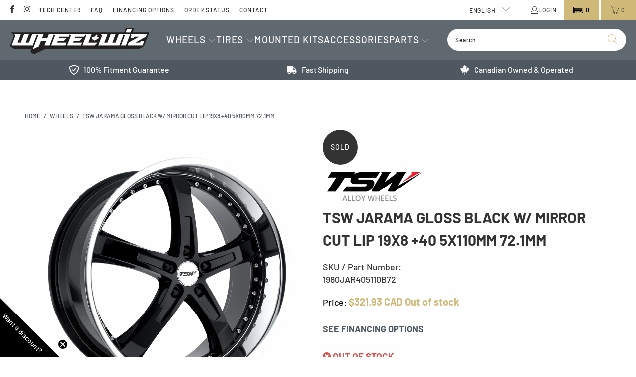

--- FILE ---
content_type: text/css
request_url: https://wheelwiz.ca/cdn/shop/t/96/assets/install-kit-popup.css?v=164979392903355288871765484020
body_size: 246
content:
#aca-modal{position:fixed;left:0;top:0;width:100%;height:100%;background:#00000080;z-index:99999999;overflow-x:hidden;overflow-y:auto;display:block}#aca-modal-wrapper{display:flex;align-items:center;width:80%;height:auto;max-width:1000px;min-height:calc(100% - 60px);margin:30px auto}#aca-modal-container{position:relative;display:flex;flex-direction:column;align-items:center;justify-content:center;box-shadow:0 0 1.5rem #111111b3;width:100%;padding:20px;background-color:#fff}#aca-close-icon-container{position:absolute;top:12px;right:12px;width:25px;display:none}#aca-close-icon{stroke:#333}#aca-modal-custom-image-container{background-color:#fff;margin:.5em 0}#aca-modal-custom-image-container img{display:block;min-width:60px;min-height:60px;max-width:200px;max-height:200px;width:auto;height:auto}#aca-modal-headline{text-align:center;text-transform:none;letter-spacing:normal;margin:.5em 0;font-size:30px;color:#333}#aca-modal-subheadline{text-align:center;font-weight:400;margin:0 0 .5em;font-size:20px;color:#333}#aca-products-container{display:flex;align-items:flex-start;justify-content:center;flex-wrap:wrap;width:85%}#aca-products-container .aca-product{text-align:center;margin:30px;width:200px}.aca-product-image{display:flex;align-items:center;justify-content:center;width:100%;height:200px;background-color:#fff;margin-bottom:1em}.aca-product-image img{display:block;max-width:100%;max-height:100%;width:auto;height:auto}.aca-product-name,.aca-subscription-name{color:#333;line-height:inherit;word-break:break-word;font-size:16px}.aca-product-price{color:#333;line-height:inherit;font-size:16px}.aca-subscription-label{color:#333;line-height:inherit;word-break:break-word;font-weight:600;font-size:16px}.aca-product-dropdown{position:relative;display:flex;align-items:center;cursor:pointer;width:100%;height:42px;background-color:#fff;line-height:inherit;margin-bottom:1em}.aca-product-dropdown .dropdown-icon{position:absolute;right:8px;height:12px;width:12px;fill:#e1e3e4}.aca-product-dropdown select:before,.aca-product-dropdown select:after{box-sizing:border-box}select.aca-product-dropdown::-ms-expand{display:none}.aca-product-dropdown select{box-sizing:border-box;background-color:transparent;border:none;margin:0;cursor:inherit;line-height:inherit;outline:none;-moz-appearance:none;-webkit-appearance:none;appearance:none;background-image:none;z-index:1;width:100%;height:100%;cursor:pointer;border:1px solid #E1E3E4;border-radius:2px;color:#333;padding:0 30px 0 10px;font-size:15px}.aca-product-button{background-color:#ceb978;border-radius:100px;border:1px solid transparent;border:none;color:#fff;cursor:pointer;font-family:DIN Next,sans-serif;font-weight:700;font-style:normal;font-size:16px;letter-spacing:1px;line-height:1.2;min-height:42px;padding:13px 20px;text-transform:uppercase;width:100%;word-break:break-word}.aca-product-button.aca-product-out-of-stock-button{cursor:default;border:1px solid #cda935;background-color:#fff;color:#cda935}#aca-bottom-close{cursor:pointer;text-align:center;word-break:break-word;color:#cda935;font-size:16px}@media screen and (min-width: 951px) and (max-width: 1200px){#aca-products-container{width:95%;padding:20px 0}#aca-products-container .aca-product{margin:20px 3%;padding:0}}@media screen and (min-width: 951px) and (max-width: 1024px){#aca-products-container .aca-product{margin:20px 2%}}@media screen and (max-width: 950px){#aca-products-container{width:95%;padding:0}#aca-products-container .aca-product{width:45%;max-width:200px;margin:2.5%}}@media screen and (min-width: 602px) and (max-width: 950px){#aca-products-container .aca-product{margin:4%}}@media screen and (max-width: 767px){#aca-modal-wrapper{width:90%}}@media screen and (max-width: 576px){#aca-modal-container{padding:23px 0 0}#aca-close-icon-container{display:block}#aca-bottom-close{margin:10px;font-size:14px}#aca-modal-headline{margin:10px 5%;font-size:20px}#aca-modal-subheadline{margin:0 0 5px;font-size:16px}.aca-product-image{height:100px;margin:0}.aca-product-name,.aca-subscription-name{font-size:12px;margin:5px 0}.aca-product-dropdown select,.aca-product-button,.aca-subscription-label{font-size:12px}.aca-product-dropdown{height:30px;margin-bottom:7px}.aca-product-button{min-height:30px;padding:4px;margin-bottom:7px}}
/*# sourceMappingURL=/cdn/shop/t/96/assets/install-kit-popup.css.map?v=164979392903355288871765484020 */


--- FILE ---
content_type: text/css
request_url: https://wheelwiz.ca/cdn/shop/t/96/assets/wheelwiz-modal.css?v=113656185784045868171765484030
body_size: 105
content:
.wheelwiz-modal{position:fixed;left:0;top:0;width:100%;height:100%;background:#00000080;z-index:99999999;overflow-x:hidden;overflow-y:auto;display:none}.wheelwiz-modal.is-open{display:block}.wheelwiz-modal-wrapper{display:flex;align-items:center;width:80%;height:auto;max-width:1000px;min-height:calc(100% - 60px);margin:30px auto}.wheelwiz-modal-container{position:relative;display:flex;flex-direction:column;align-items:center;justify-content:center;box-shadow:0 0 1.5rem #111111b3;width:100%;padding:20px;background-color:#fff}.wheelwiz-close-icon-container{position:absolute;top:5px;right:5px;width:25px;cursor:pointer}.wheelwiz-close-icon{stroke:#333}.wheewiz-modal-headline{text-align:center;text-transform:none;letter-spacing:normal;margin:.5em 0;font-size:30px;color:#333}.wheewiz-modal-subheadline{text-align:center;font-weight:400;margin:0 0 .5em;font-size:20px;color:#333}.wheelwiz-modal-button-container{display:flex;align-items:center;justify-content:center;gap:50px}.wheewiz-modal-hr{width:100%;border-width:1px;border-style:solid}.wheelwiz-modal-button-primary{background-color:#ceb978;border-radius:100px;border:1px solid transparent;border:none;color:#fff;cursor:pointer;font-family:DIN Next,sans-serif;font-weight:700;font-style:normal;font-size:16px;letter-spacing:1px;line-height:1.2;min-height:42px;padding:13px 20px;text-transform:uppercase;word-break:break-word}.wheelwiz-modal-button-primary:disabled{opacity:.6}.wheelwiz-modal-button-secondary{cursor:pointer;text-align:center;word-break:break-word;color:#cda935;font-size:16px;background-color:unset}@media screen and (max-width: 767px){.wheelwiz-modal-wrapper{width:90%}}@media screen and (max-width: 576px){.wheelwiz-modal-button-secondary{margin:10px;font-size:14px}.wheewiz-modal-headline{margin:10px 5%;font-size:20px}.wheewiz-modal-subheadline{margin:0 0 5px;font-size:16px}.wheelwiz-modal-button-primary{font-size:12px;min-height:30px;margin-bottom:7px}}.wheewiz-modal-radio-group{width:100%}.wheelwiz-modal-radio-container{margin-bottom:10px}.wheelwiz-modal-radio-label,.wheelwiz-modal-checkbox-label{display:inline;font-size:16px;margin-bottom:0}.wheelwiz-modal-checkbox-container{display:flex;align-items:center}.wheelwiz-modal-checkbox-container .wheelwiz-modal-checkbox-label{margin-left:10px}.wheelwiz-modal-radio-message{color:#d40000;display:none}.other-reason-input{max-width:100%}.wheelwiz-modal-less-than-four-bottom{display:flex;align-items:center;justify-content:space-between}
/*# sourceMappingURL=/cdn/shop/t/96/assets/wheelwiz-modal.css.map?v=113656185784045868171765484030 */


--- FILE ---
content_type: text/javascript; charset=utf-8
request_url: https://wheelwiz.ca/products/1980jar405110b72.js
body_size: 480
content:
{"id":6721411940418,"title":"TSW JARAMA Gloss Black W\/ Mirror Cut Lip 19x8 +40 5x110mm 72.1mm","handle":"1980jar405110b72","description":"\u003cp\u003eBuy TSW JARAMA Gloss Black W\/ Mirror Cut Lip 19x8 +40 5x110mm 72.1mm (SKU: 1980JAR405110B72) wheels online, shipped straight to your door.\u003c\/p\u003e","published_at":"2022-03-07T05:25:44-05:00","created_at":"2022-03-07T05:25:44-05:00","vendor":"TSW","type":"Wheels","tags":["channels-remove","discontinued"],"price":32193,"price_min":32193,"price_max":32193,"available":false,"price_varies":false,"compare_at_price":null,"compare_at_price_min":0,"compare_at_price_max":0,"compare_at_price_varies":false,"variants":[{"id":39722957766722,"title":"Default Title","option1":"Default Title","option2":null,"option3":null,"sku":"1980JAR405110B72","requires_shipping":true,"taxable":true,"featured_image":null,"available":false,"name":"TSW JARAMA Gloss Black W\/ Mirror Cut Lip 19x8 +40 5x110mm 72.1mm","public_title":null,"options":["Default Title"],"price":32193,"weight":0,"compare_at_price":null,"inventory_management":"shopify","barcode":"","quantity_rule":{"min":1,"max":null,"increment":1},"quantity_price_breaks":[],"requires_selling_plan":false,"selling_plan_allocations":[]}],"images":["\/\/cdn.shopify.com\/s\/files\/1\/0254\/2977\/0306\/files\/alloy-wheels-rims-tsw-jarama-5-lug-gloss-black-mirror-lip-std-org-png_e6afedc3-d576-41c8-80a9-01a4c4ce01e5.png?v=1693350097","\/\/cdn.shopify.com\/s\/files\/1\/0254\/2977\/0306\/files\/alloy-wheels-rims-tsw-jarama-5-lug-gloss-black-mirror-lip-std-org-png_60562cb4-e84d-4c42-b1a0-9fed6f22380c.png?v=1693350100","\/\/cdn.shopify.com\/s\/files\/1\/0254\/2977\/0306\/files\/alloy-wheels-rims-tsw-jarama-5-lug-gloss-black-mirror-lip-lay-org-png_e6693a88-d1e4-48d0-831b-3f442e4cbad6.png?v=1693350138","\/\/cdn.shopify.com\/s\/files\/1\/0254\/2977\/0306\/files\/alloy-wheels-rims-tsw-jarama-5-lug-gloss-black-mirror-lip-face-org-png_43bf766a-de54-49e6-926d-a0ba7f59d89c.png?v=1693350140"],"featured_image":"\/\/cdn.shopify.com\/s\/files\/1\/0254\/2977\/0306\/files\/alloy-wheels-rims-tsw-jarama-5-lug-gloss-black-mirror-lip-std-org-png_e6afedc3-d576-41c8-80a9-01a4c4ce01e5.png?v=1693350097","options":[{"name":"Title","position":1,"values":["Default Title"]}],"url":"\/products\/1980jar405110b72","media":[{"alt":"TSW JARAMA Gloss Black W\/ Mirror Cut Lip 19x8 +40 5x110mm 72.1mm - WheelWiz","id":23042702311490,"position":1,"preview_image":{"aspect_ratio":1.0,"height":1000,"width":1000,"src":"https:\/\/cdn.shopify.com\/s\/files\/1\/0254\/2977\/0306\/files\/alloy-wheels-rims-tsw-jarama-5-lug-gloss-black-mirror-lip-std-org-png_e6afedc3-d576-41c8-80a9-01a4c4ce01e5.png?v=1693350097"},"aspect_ratio":1.0,"height":1000,"media_type":"image","src":"https:\/\/cdn.shopify.com\/s\/files\/1\/0254\/2977\/0306\/files\/alloy-wheels-rims-tsw-jarama-5-lug-gloss-black-mirror-lip-std-org-png_e6afedc3-d576-41c8-80a9-01a4c4ce01e5.png?v=1693350097","width":1000},{"alt":"TSW JARAMA Gloss Black W\/ Mirror Cut Lip 19x8 +40 5x110mm 72.1mm - WheelWiz","id":23042703949890,"position":2,"preview_image":{"aspect_ratio":1.0,"height":500,"width":500,"src":"https:\/\/cdn.shopify.com\/s\/files\/1\/0254\/2977\/0306\/files\/alloy-wheels-rims-tsw-jarama-5-lug-gloss-black-mirror-lip-std-org-png_60562cb4-e84d-4c42-b1a0-9fed6f22380c.png?v=1693350100"},"aspect_ratio":1.0,"height":500,"media_type":"image","src":"https:\/\/cdn.shopify.com\/s\/files\/1\/0254\/2977\/0306\/files\/alloy-wheels-rims-tsw-jarama-5-lug-gloss-black-mirror-lip-std-org-png_60562cb4-e84d-4c42-b1a0-9fed6f22380c.png?v=1693350100","width":500},{"alt":"TSW JARAMA Gloss Black W\/ Mirror Cut Lip 19x8 +40 5x110mm 72.1mm - WheelWiz","id":23042705326146,"position":3,"preview_image":{"aspect_ratio":1.0,"height":500,"width":500,"src":"https:\/\/cdn.shopify.com\/s\/files\/1\/0254\/2977\/0306\/files\/alloy-wheels-rims-tsw-jarama-5-lug-gloss-black-mirror-lip-lay-org-png_e6693a88-d1e4-48d0-831b-3f442e4cbad6.png?v=1693350138"},"aspect_ratio":1.0,"height":500,"media_type":"image","src":"https:\/\/cdn.shopify.com\/s\/files\/1\/0254\/2977\/0306\/files\/alloy-wheels-rims-tsw-jarama-5-lug-gloss-black-mirror-lip-lay-org-png_e6693a88-d1e4-48d0-831b-3f442e4cbad6.png?v=1693350138","width":500},{"alt":"TSW JARAMA Gloss Black W\/ Mirror Cut Lip 19x8 +40 5x110mm 72.1mm - WheelWiz","id":23042705981506,"position":4,"preview_image":{"aspect_ratio":1.0,"height":500,"width":500,"src":"https:\/\/cdn.shopify.com\/s\/files\/1\/0254\/2977\/0306\/files\/alloy-wheels-rims-tsw-jarama-5-lug-gloss-black-mirror-lip-face-org-png_43bf766a-de54-49e6-926d-a0ba7f59d89c.png?v=1693350140"},"aspect_ratio":1.0,"height":500,"media_type":"image","src":"https:\/\/cdn.shopify.com\/s\/files\/1\/0254\/2977\/0306\/files\/alloy-wheels-rims-tsw-jarama-5-lug-gloss-black-mirror-lip-face-org-png_43bf766a-de54-49e6-926d-a0ba7f59d89c.png?v=1693350140","width":500}],"requires_selling_plan":false,"selling_plan_groups":[]}